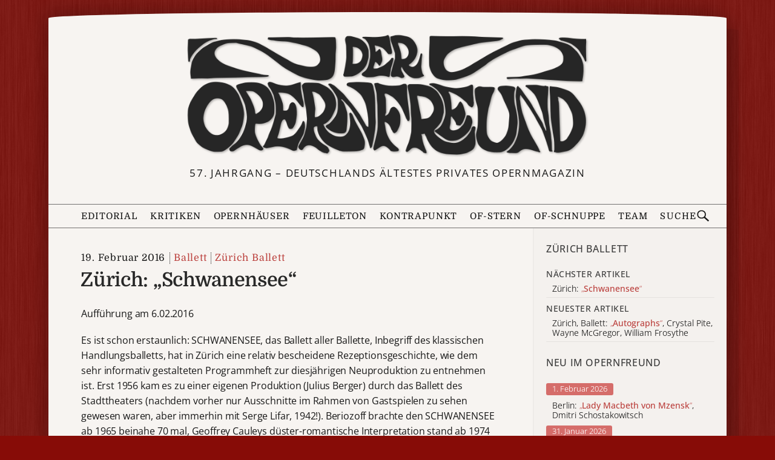

--- FILE ---
content_type: text/html; charset=UTF-8
request_url: https://deropernfreund.de/musiktheater/zrich-schwanensee-14324/
body_size: 12564
content:
<!DOCTYPE html>

<html lang="de-DE">
<head>
    <meta charset="UTF-8">
    <meta name="viewport" content="width=device-width, initial-scale=1">
    <meta name="description" content="Aufführung am 6.02.2016 &ndash; Es ist schon erstaunlich: SCHWANENSEE, das Ballett aller Ballette, Inbegriff des klassischen Handlungsballetts, hat in Zürich eine relativ bescheidene Rezeptionsgeschichte, wie dem sehr informativ gestalteten Programmheft zur diesjährigen Neuproduktion zu entnehmen ist. Erst 1956 kam es zu einer eigenen Produktion (Julius Berger) durch das Ballett des&nbsp;.&nbsp;.&nbsp;.">
    <meta property="og:title" content="Zürich:&nbsp;„Schwanensee“">
    <meta property="og:url" content="https://deropernfreund.de/zuerich-ballett/zrich-schwanensee-14324/">
    <meta property="og:image" content="">
    <meta property="og:description" content="Aufführung am 6.02.2016 &ndash; Es ist schon erstaunlich: SCHWANENSEE, das Ballett aller Ballette, Inbegriff des klassischen Handlungsballetts, hat in Zürich eine relativ bescheidene Rezeptionsgeschichte, wie dem sehr informativ gestalteten Programmheft zur diesjährigen Neuproduktion zu entnehmen ist. Erst 1956 kam es zu einer eigenen Produktion (Julius Berger) durch das Ballett des&nbsp;.&nbsp;.&nbsp;.">
    <meta property="og:type" content="article">

<link rel="preload" as="image" href="https://deropernfreund.de/wp-content/themes/opernfreund/images/of-logo-384.png">


<!--BEGIN wp_head-->
<title>Zürich: „Schwanensee“ &#8211; Der Opernfreund</title>
<meta name='robots' content='max-image-preview:large' />
<style id='wp-img-auto-sizes-contain-inline-css'>
img:is([sizes=auto i],[sizes^="auto," i]){contain-intrinsic-size:3000px 1500px}
/*# sourceURL=wp-img-auto-sizes-contain-inline-css */
</style>
<style id='wp-block-library-inline-css'>
:root{--wp-block-synced-color:#7a00df;--wp-block-synced-color--rgb:122,0,223;--wp-bound-block-color:var(--wp-block-synced-color);--wp-editor-canvas-background:#ddd;--wp-admin-theme-color:#007cba;--wp-admin-theme-color--rgb:0,124,186;--wp-admin-theme-color-darker-10:#006ba1;--wp-admin-theme-color-darker-10--rgb:0,107,160.5;--wp-admin-theme-color-darker-20:#005a87;--wp-admin-theme-color-darker-20--rgb:0,90,135;--wp-admin-border-width-focus:2px}@media (min-resolution:192dpi){:root{--wp-admin-border-width-focus:1.5px}}.wp-element-button{cursor:pointer}:root .has-very-light-gray-background-color{background-color:#eee}:root .has-very-dark-gray-background-color{background-color:#313131}:root .has-very-light-gray-color{color:#eee}:root .has-very-dark-gray-color{color:#313131}:root .has-vivid-green-cyan-to-vivid-cyan-blue-gradient-background{background:linear-gradient(135deg,#00d084,#0693e3)}:root .has-purple-crush-gradient-background{background:linear-gradient(135deg,#34e2e4,#4721fb 50%,#ab1dfe)}:root .has-hazy-dawn-gradient-background{background:linear-gradient(135deg,#faaca8,#dad0ec)}:root .has-subdued-olive-gradient-background{background:linear-gradient(135deg,#fafae1,#67a671)}:root .has-atomic-cream-gradient-background{background:linear-gradient(135deg,#fdd79a,#004a59)}:root .has-nightshade-gradient-background{background:linear-gradient(135deg,#330968,#31cdcf)}:root .has-midnight-gradient-background{background:linear-gradient(135deg,#020381,#2874fc)}:root{--wp--preset--font-size--normal:16px;--wp--preset--font-size--huge:42px}.has-regular-font-size{font-size:1em}.has-larger-font-size{font-size:2.625em}.has-normal-font-size{font-size:var(--wp--preset--font-size--normal)}.has-huge-font-size{font-size:var(--wp--preset--font-size--huge)}.has-text-align-center{text-align:center}.has-text-align-left{text-align:left}.has-text-align-right{text-align:right}.has-fit-text{white-space:nowrap!important}#end-resizable-editor-section{display:none}.aligncenter{clear:both}.items-justified-left{justify-content:flex-start}.items-justified-center{justify-content:center}.items-justified-right{justify-content:flex-end}.items-justified-space-between{justify-content:space-between}.screen-reader-text{border:0;clip-path:inset(50%);height:1px;margin:-1px;overflow:hidden;padding:0;position:absolute;width:1px;word-wrap:normal!important}.screen-reader-text:focus{background-color:#ddd;clip-path:none;color:#444;display:block;font-size:1em;height:auto;left:5px;line-height:normal;padding:15px 23px 14px;text-decoration:none;top:5px;width:auto;z-index:100000}html :where(.has-border-color){border-style:solid}html :where([style*=border-top-color]){border-top-style:solid}html :where([style*=border-right-color]){border-right-style:solid}html :where([style*=border-bottom-color]){border-bottom-style:solid}html :where([style*=border-left-color]){border-left-style:solid}html :where([style*=border-width]){border-style:solid}html :where([style*=border-top-width]){border-top-style:solid}html :where([style*=border-right-width]){border-right-style:solid}html :where([style*=border-bottom-width]){border-bottom-style:solid}html :where([style*=border-left-width]){border-left-style:solid}html :where(img[class*=wp-image-]){height:auto;max-width:100%}:where(figure){margin:0 0 1em}html :where(.is-position-sticky){--wp-admin--admin-bar--position-offset:var(--wp-admin--admin-bar--height,0px)}@media screen and (max-width:600px){html :where(.is-position-sticky){--wp-admin--admin-bar--position-offset:0px}}

/*# sourceURL=wp-block-library-inline-css */
</style><style id='wp-block-group-inline-css'>
.wp-block-group{box-sizing:border-box}:where(.wp-block-group.wp-block-group-is-layout-constrained){position:relative}
/*# sourceURL=https://deropernfreund.de/wp-includes/blocks/group/style.min.css */
</style>
<style id='wp-block-paragraph-inline-css'>
.is-small-text{font-size:.875em}.is-regular-text{font-size:1em}.is-large-text{font-size:2.25em}.is-larger-text{font-size:3em}.has-drop-cap:not(:focus):first-letter{float:left;font-size:8.4em;font-style:normal;font-weight:100;line-height:.68;margin:.05em .1em 0 0;text-transform:uppercase}body.rtl .has-drop-cap:not(:focus):first-letter{float:none;margin-left:.1em}p.has-drop-cap.has-background{overflow:hidden}:root :where(p.has-background){padding:1.25em 2.375em}:where(p.has-text-color:not(.has-link-color)) a{color:inherit}p.has-text-align-left[style*="writing-mode:vertical-lr"],p.has-text-align-right[style*="writing-mode:vertical-rl"]{rotate:180deg}
/*# sourceURL=https://deropernfreund.de/wp-includes/blocks/paragraph/style.min.css */
</style>
<style id='global-styles-inline-css'>
:root{--wp--preset--aspect-ratio--square: 1;--wp--preset--aspect-ratio--4-3: 4/3;--wp--preset--aspect-ratio--3-4: 3/4;--wp--preset--aspect-ratio--3-2: 3/2;--wp--preset--aspect-ratio--2-3: 2/3;--wp--preset--aspect-ratio--16-9: 16/9;--wp--preset--aspect-ratio--9-16: 9/16;--wp--preset--color--black: #000000;--wp--preset--color--cyan-bluish-gray: #abb8c3;--wp--preset--color--white: #ffffff;--wp--preset--color--pale-pink: #f78da7;--wp--preset--color--vivid-red: #cf2e2e;--wp--preset--color--luminous-vivid-orange: #ff6900;--wp--preset--color--luminous-vivid-amber: #fcb900;--wp--preset--color--light-green-cyan: #7bdcb5;--wp--preset--color--vivid-green-cyan: #00d084;--wp--preset--color--pale-cyan-blue: #8ed1fc;--wp--preset--color--vivid-cyan-blue: #0693e3;--wp--preset--color--vivid-purple: #9b51e0;--wp--preset--gradient--vivid-cyan-blue-to-vivid-purple: linear-gradient(135deg,rgb(6,147,227) 0%,rgb(155,81,224) 100%);--wp--preset--gradient--light-green-cyan-to-vivid-green-cyan: linear-gradient(135deg,rgb(122,220,180) 0%,rgb(0,208,130) 100%);--wp--preset--gradient--luminous-vivid-amber-to-luminous-vivid-orange: linear-gradient(135deg,rgb(252,185,0) 0%,rgb(255,105,0) 100%);--wp--preset--gradient--luminous-vivid-orange-to-vivid-red: linear-gradient(135deg,rgb(255,105,0) 0%,rgb(207,46,46) 100%);--wp--preset--gradient--very-light-gray-to-cyan-bluish-gray: linear-gradient(135deg,rgb(238,238,238) 0%,rgb(169,184,195) 100%);--wp--preset--gradient--cool-to-warm-spectrum: linear-gradient(135deg,rgb(74,234,220) 0%,rgb(151,120,209) 20%,rgb(207,42,186) 40%,rgb(238,44,130) 60%,rgb(251,105,98) 80%,rgb(254,248,76) 100%);--wp--preset--gradient--blush-light-purple: linear-gradient(135deg,rgb(255,206,236) 0%,rgb(152,150,240) 100%);--wp--preset--gradient--blush-bordeaux: linear-gradient(135deg,rgb(254,205,165) 0%,rgb(254,45,45) 50%,rgb(107,0,62) 100%);--wp--preset--gradient--luminous-dusk: linear-gradient(135deg,rgb(255,203,112) 0%,rgb(199,81,192) 50%,rgb(65,88,208) 100%);--wp--preset--gradient--pale-ocean: linear-gradient(135deg,rgb(255,245,203) 0%,rgb(182,227,212) 50%,rgb(51,167,181) 100%);--wp--preset--gradient--electric-grass: linear-gradient(135deg,rgb(202,248,128) 0%,rgb(113,206,126) 100%);--wp--preset--gradient--midnight: linear-gradient(135deg,rgb(2,3,129) 0%,rgb(40,116,252) 100%);--wp--preset--font-size--small: 13px;--wp--preset--font-size--medium: 20px;--wp--preset--font-size--large: 36px;--wp--preset--font-size--x-large: 42px;--wp--preset--spacing--20: 0.44rem;--wp--preset--spacing--30: 0.67rem;--wp--preset--spacing--40: 1rem;--wp--preset--spacing--50: 1.5rem;--wp--preset--spacing--60: 2.25rem;--wp--preset--spacing--70: 3.38rem;--wp--preset--spacing--80: 5.06rem;--wp--preset--shadow--natural: 6px 6px 9px rgba(0, 0, 0, 0.2);--wp--preset--shadow--deep: 12px 12px 50px rgba(0, 0, 0, 0.4);--wp--preset--shadow--sharp: 6px 6px 0px rgba(0, 0, 0, 0.2);--wp--preset--shadow--outlined: 6px 6px 0px -3px rgb(255, 255, 255), 6px 6px rgb(0, 0, 0);--wp--preset--shadow--crisp: 6px 6px 0px rgb(0, 0, 0);}:where(.is-layout-flex){gap: 0.5em;}:where(.is-layout-grid){gap: 0.5em;}body .is-layout-flex{display: flex;}.is-layout-flex{flex-wrap: wrap;align-items: center;}.is-layout-flex > :is(*, div){margin: 0;}body .is-layout-grid{display: grid;}.is-layout-grid > :is(*, div){margin: 0;}:where(.wp-block-columns.is-layout-flex){gap: 2em;}:where(.wp-block-columns.is-layout-grid){gap: 2em;}:where(.wp-block-post-template.is-layout-flex){gap: 1.25em;}:where(.wp-block-post-template.is-layout-grid){gap: 1.25em;}.has-black-color{color: var(--wp--preset--color--black) !important;}.has-cyan-bluish-gray-color{color: var(--wp--preset--color--cyan-bluish-gray) !important;}.has-white-color{color: var(--wp--preset--color--white) !important;}.has-pale-pink-color{color: var(--wp--preset--color--pale-pink) !important;}.has-vivid-red-color{color: var(--wp--preset--color--vivid-red) !important;}.has-luminous-vivid-orange-color{color: var(--wp--preset--color--luminous-vivid-orange) !important;}.has-luminous-vivid-amber-color{color: var(--wp--preset--color--luminous-vivid-amber) !important;}.has-light-green-cyan-color{color: var(--wp--preset--color--light-green-cyan) !important;}.has-vivid-green-cyan-color{color: var(--wp--preset--color--vivid-green-cyan) !important;}.has-pale-cyan-blue-color{color: var(--wp--preset--color--pale-cyan-blue) !important;}.has-vivid-cyan-blue-color{color: var(--wp--preset--color--vivid-cyan-blue) !important;}.has-vivid-purple-color{color: var(--wp--preset--color--vivid-purple) !important;}.has-black-background-color{background-color: var(--wp--preset--color--black) !important;}.has-cyan-bluish-gray-background-color{background-color: var(--wp--preset--color--cyan-bluish-gray) !important;}.has-white-background-color{background-color: var(--wp--preset--color--white) !important;}.has-pale-pink-background-color{background-color: var(--wp--preset--color--pale-pink) !important;}.has-vivid-red-background-color{background-color: var(--wp--preset--color--vivid-red) !important;}.has-luminous-vivid-orange-background-color{background-color: var(--wp--preset--color--luminous-vivid-orange) !important;}.has-luminous-vivid-amber-background-color{background-color: var(--wp--preset--color--luminous-vivid-amber) !important;}.has-light-green-cyan-background-color{background-color: var(--wp--preset--color--light-green-cyan) !important;}.has-vivid-green-cyan-background-color{background-color: var(--wp--preset--color--vivid-green-cyan) !important;}.has-pale-cyan-blue-background-color{background-color: var(--wp--preset--color--pale-cyan-blue) !important;}.has-vivid-cyan-blue-background-color{background-color: var(--wp--preset--color--vivid-cyan-blue) !important;}.has-vivid-purple-background-color{background-color: var(--wp--preset--color--vivid-purple) !important;}.has-black-border-color{border-color: var(--wp--preset--color--black) !important;}.has-cyan-bluish-gray-border-color{border-color: var(--wp--preset--color--cyan-bluish-gray) !important;}.has-white-border-color{border-color: var(--wp--preset--color--white) !important;}.has-pale-pink-border-color{border-color: var(--wp--preset--color--pale-pink) !important;}.has-vivid-red-border-color{border-color: var(--wp--preset--color--vivid-red) !important;}.has-luminous-vivid-orange-border-color{border-color: var(--wp--preset--color--luminous-vivid-orange) !important;}.has-luminous-vivid-amber-border-color{border-color: var(--wp--preset--color--luminous-vivid-amber) !important;}.has-light-green-cyan-border-color{border-color: var(--wp--preset--color--light-green-cyan) !important;}.has-vivid-green-cyan-border-color{border-color: var(--wp--preset--color--vivid-green-cyan) !important;}.has-pale-cyan-blue-border-color{border-color: var(--wp--preset--color--pale-cyan-blue) !important;}.has-vivid-cyan-blue-border-color{border-color: var(--wp--preset--color--vivid-cyan-blue) !important;}.has-vivid-purple-border-color{border-color: var(--wp--preset--color--vivid-purple) !important;}.has-vivid-cyan-blue-to-vivid-purple-gradient-background{background: var(--wp--preset--gradient--vivid-cyan-blue-to-vivid-purple) !important;}.has-light-green-cyan-to-vivid-green-cyan-gradient-background{background: var(--wp--preset--gradient--light-green-cyan-to-vivid-green-cyan) !important;}.has-luminous-vivid-amber-to-luminous-vivid-orange-gradient-background{background: var(--wp--preset--gradient--luminous-vivid-amber-to-luminous-vivid-orange) !important;}.has-luminous-vivid-orange-to-vivid-red-gradient-background{background: var(--wp--preset--gradient--luminous-vivid-orange-to-vivid-red) !important;}.has-very-light-gray-to-cyan-bluish-gray-gradient-background{background: var(--wp--preset--gradient--very-light-gray-to-cyan-bluish-gray) !important;}.has-cool-to-warm-spectrum-gradient-background{background: var(--wp--preset--gradient--cool-to-warm-spectrum) !important;}.has-blush-light-purple-gradient-background{background: var(--wp--preset--gradient--blush-light-purple) !important;}.has-blush-bordeaux-gradient-background{background: var(--wp--preset--gradient--blush-bordeaux) !important;}.has-luminous-dusk-gradient-background{background: var(--wp--preset--gradient--luminous-dusk) !important;}.has-pale-ocean-gradient-background{background: var(--wp--preset--gradient--pale-ocean) !important;}.has-electric-grass-gradient-background{background: var(--wp--preset--gradient--electric-grass) !important;}.has-midnight-gradient-background{background: var(--wp--preset--gradient--midnight) !important;}.has-small-font-size{font-size: var(--wp--preset--font-size--small) !important;}.has-medium-font-size{font-size: var(--wp--preset--font-size--medium) !important;}.has-large-font-size{font-size: var(--wp--preset--font-size--large) !important;}.has-x-large-font-size{font-size: var(--wp--preset--font-size--x-large) !important;}
/*# sourceURL=global-styles-inline-css */
</style>

<style id='classic-theme-styles-inline-css'>
/*! This file is auto-generated */
.wp-block-button__link{color:#fff;background-color:#32373c;border-radius:9999px;box-shadow:none;text-decoration:none;padding:calc(.667em + 2px) calc(1.333em + 2px);font-size:1.125em}.wp-block-file__button{background:#32373c;color:#fff;text-decoration:none}
/*# sourceURL=/wp-includes/css/classic-themes.min.css */
</style>
<link rel='stylesheet' id='of-lightbox-style-css' href='https://deropernfreund.de/wp-content/plugins/of-lightbox/of-lightbox.css?ver=1705944383' media='all' />
<link rel='stylesheet' id='boston-style-css' href='https://deropernfreund.de/wp-content/themes/boston/style.css?ver=1692231260' media='all' />
<link rel='stylesheet' id='boston-of-style-css' href='https://deropernfreund.de/wp-content/themes/opernfreund/style.css?ver=1767454969' media='all' />
<link rel='stylesheet' id='genericons-css' href='https://deropernfreund.de/wp-content/themes/boston/assets/fonts/genericons/genericons.css?ver=3.4.1' media='all' />
<script src="https://deropernfreund.de/wp-content/themes/opernfreund/theme.js?ver=1755967790" id="of-theme-js"></script>
<link rel="canonical" href="https://deropernfreund.de/zuerich-ballett/zrich-schwanensee-14324/" />
<link rel='shortlink' href='https://deropernfreund.de/?p=14324' />
<style id="custom-background-css">
body.custom-background { background-image: url("https://deropernfreund.de/wp-content/uploads/2025/12/red-background-3.jpg"); background-position: left top; background-size: auto; background-repeat: repeat; background-attachment: scroll; }
</style>
	<link rel="icon" href="https://deropernfreund.de/wp-content/uploads/2025/12/favicon.png" sizes="32x32" />
<link rel="icon" href="https://deropernfreund.de/wp-content/uploads/2025/12/favicon.png" sizes="192x192" />
<link rel="apple-touch-icon" href="https://deropernfreund.de/wp-content/uploads/2025/12/favicon.png" />
<meta name="msapplication-TileImage" content="https://deropernfreund.de/wp-content/uploads/2025/12/favicon.png" />
<!--END wp_head-->

<!-- WP 6.9 Missing CSS fix -->
<link rel="stylesheet" href="https://deropernfreund.de/wp-content/themes/opernfreund/wp-block-media-text.css">

<svg style="display:none">
    <defs>
        <path id="search-icon-path" d="m14.7 13.3-4.5-4.3c0.6-0.9 0.8-1.9 0.8-3 0-3-2-5-5-5s-5 2-5 5 2 5 5 5c1.2 0 2.1-0.2 3-0.8l4.5 4.3zm-12.5-7.3c0-2.2 1.6-3.8 3.8-3.8s3.8 1.6 3.8 3.8-1.6 3.8-3.8 3.8-3.8-1.6-3.8-3.8z"/>
    </defs>
</svg>

</head>
<body class="wp-singular post-template-default single single-post postid-14324 single-format-standard custom-background wp-custom-logo wp-theme-boston wp-child-theme-opernfreund group-blog right-layout">

<div id="page-wrapper">
<div id="page" class="site">
	<!--a class="skip-link screen-reader-text" href="#main">Zum Inhalt springen</a-->
	<header id="masthead" style="position:relative;" class="site-header" role="banner">
		<div class="site-branding">
			<div class="container">
			    <a class="custom-logo-link" href="/" aria-label="Zur Startseite">
                <img width="768" height="239" src="https://deropernfreund.de/wp-content/uploads/2024/04/logo-768-bent.png" class="custom_logo" alt="DER OPERNFREUND - Logo" decoding="async" fetchpriority="high" srcset="https://deropernfreund.de/wp-content/uploads/2024/04/logo-768-bent.png 768w, https://deropernfreund.de/wp-content/uploads/2024/04/logo-768-bent-300x93.png 300w" sizes="(max-width: 768px) 100vw, 768px" />			    </a>
								
				<p class="site-description">57. Jahrgang &#8211; Deutschlands ältestes privates Opernmagazin</p>
								
				<!--style>
				    #sticker {
    				    position: absolute; width: 160px;height: 160px;
                        left: min(calc(90vw - 180px), calc(50% + 340px)); top: calc(50% - 20px);z-index: 2;
                        background: url(https://deropernfreund.de/wp-content/themes/opernfreund/images/bilanzen-sticker-3.svg);background-size: 100%;
                        transform: rotate(5deg);
                        opacity: 0.85; transition: filter 0.3s;
				    }    
				    #sticker:hover {filter: hue-rotate(-30deg); }
				    @media(max-width: 1079px) {
				        #sticker {
                            left: unset;
                            right: -2vw;
                            top: -1vw;
                            width: min(30vw, 160px);
                            height: min(30vw, 160px);
                        }
				    }
				    @media(max-width: 767px) {
				        #sticker {
                            left: unset;
                            right: calc(-1 * var(--content-margin));
                            top: calc(-0.8 * var(--content-margin));
                            width: min(30vw, 160px);
                            height: min(30vw, 160px);
                        }
				    }
				</style>
				<a href="/category/bilanz">
                <div id="sticker"></div>
                </a-->
				
			</div><!-- .container -->
		</div><!-- .site-branding -->
		
		
       <div class="topbar">

                <nav class="menubar">
                    <button class="menu-button flexrow" aria-controls="primary-menu" aria-expanded="false">
                        <svg class="menu-icon" viewBox="0 0 20 20">
                            <rect class="menu-icon__top" y="3.2" width="20" height="2"/>
                            <rect class="menu-icon__middle" y="9" width="20" height="2"/>
                            <rect class="menu-icon__bottom" y="15" width="20" height="2"/>
                        </svg>
                        <span class="topbar-button-text">Menü</span>
                    </button>

                    <ul id="primary-menu" class="menu"><li id="menu-item-editorial" class="menu-item menu-item-type-post_type menu-item-object-page menu-item-89"><a href="https://deropernfreund.de/editorial/">Editorial</a></li>
<li id="menu-item-kritiken" class="menu-item menu-item-type-post_type menu-item-object-page current_page_parent menu-item-has-children menu-item-40470"><a href="https://deropernfreund.de/archiv/">Kritiken</a>
<ul class="sub-menu">
	<li id="menu-item-musiktheater" class="menu-item menu-item-type-taxonomy menu-item-object-category current-post-ancestor current-menu-parent current-post-parent menu-item-40472"><a href="https://deropernfreund.de/category/musiktheater/">Musiktheater</a></li>
	<li id="menu-item-operette" class="menu-item menu-item-type-taxonomy menu-item-object-category menu-item-40464"><a href="https://deropernfreund.de/category/musiktheater/operette/">Operette</a></li>
	<li id="menu-item-ballett" class="menu-item menu-item-type-taxonomy menu-item-object-category current-post-ancestor current-menu-parent current-post-parent menu-item-40465"><a href="https://deropernfreund.de/category/musiktheater/ballett/">Ballett</a></li>
	<li id="menu-item-musical" class="menu-item menu-item-type-taxonomy menu-item-object-category menu-item-40471"><a href="https://deropernfreund.de/category/musiktheater/musical/">Musical</a></li>
	<li id="menu-item-konzerte" class="menu-item menu-item-type-taxonomy menu-item-object-category menu-item-40466"><a href="https://deropernfreund.de/category/konzerte/">Konzerte</a></li>
	<li id="menu-item-b-cherecke" class="menu-item menu-item-type-taxonomy menu-item-object-category menu-item-40467"><a href="https://deropernfreund.de/category/buecher-discs/buecherecke/">Bücherecke</a></li>
	<li id="menu-item-silberscheiben" class="menu-item menu-item-type-taxonomy menu-item-object-category menu-item-40468"><a href="https://deropernfreund.de/category/buecher-discs/silberscheiben/">Silberscheiben</a></li>
	<li id="menu-item-opern-dvd-vergleich" class="menu-item menu-item-type-taxonomy menu-item-object-category menu-item-40462"><a href="https://deropernfreund.de/category/buecher-discs/silberscheiben/vergleichende-diskographie/">Opern-DVD-Vergleich</a></li>
</ul>
</li>
<li id="menu-item-opernh-user" class="menu-item menu-item-type-post_type menu-item-object-page menu-item-has-children menu-item-4986"><a href="https://deropernfreund.de/haeuser/">Opernhäuser</a>
<ul class="sub-menu">
	<li id="menu-item-opernh-user-a-z" class="menu-item menu-item-type-post_type menu-item-object-page menu-item-40461"><a href="https://deropernfreund.de/haeuser/">Opernhäuser A–Z</a></li>
	<li id="menu-item-spielpl-ne" class="menu-item menu-item-type-taxonomy menu-item-object-category menu-item-40458"><a href="https://deropernfreund.de/category/spielplaene/">Spielpläne</a></li>
	<li id="menu-item-spielzeitbilanzen" class="menu-item menu-item-type-taxonomy menu-item-object-category menu-item-40459"><a href="https://deropernfreund.de/category/bilanz/">Spielzeitbilanzen</a></li>
	<li id="menu-item-premierenspiegel" class="menu-item menu-item-type-post_type menu-item-object-post menu-item-40460"><a href="https://deropernfreund.de/spielplaene/saison-2025-26-der-opernfreund-premierenspiegel/">Premierenspiegel</a></li>
</ul>
</li>
<li id="menu-item-feuilleton" class="menu-item menu-item-type-taxonomy menu-item-object-category menu-item-44443"><a href="https://deropernfreund.de/category/feuilleton/">Feuilleton</a></li>
<li id="menu-item-kontrapunkt" class="menu-item menu-item-type-taxonomy menu-item-object-category menu-item-4989"><a href="https://deropernfreund.de/category/kontrapunkt/">Kontrapunkt</a></li>
<li id="menu-item-of-stern" class="menu-item menu-item-type-taxonomy menu-item-object-category menu-item-4988"><a href="https://deropernfreund.de/category/of-stern/">OF-Stern</a></li>
<li id="menu-item-of-schnuppe" class="menu-item menu-item-type-taxonomy menu-item-object-category menu-item-4987"><a href="https://deropernfreund.de/category/of-schnuppe/">OF-Schnuppe</a></li>
<li id="menu-item-team" class="menu-item menu-item-type-post_type menu-item-object-page menu-item-86"><a href="https://deropernfreund.de/team/">Team</a></li>
</ul>
                    <a class="topbar-logo" href="https://deropernfreund.de/" title="Zur Startseite">
                    </a>

                    <button class="search-button flexrow">
                        <span class="topbar-button-text">Suche</span>
                        <svg class="search-icon" viewBox='0 0 16 16' fill='currentColor'>
                            <use xlink:href="#search-icon-path" />
                        </svg>
                    </button>
                </nav>
                <form class="searchbar flexrow" action="https://deropernfreund.de/" method="get" name="topbar-search">
                    <span class="minw-360">Suchen<span class="minw-768">&nbsp;nach</span>:</span>
                    <input class="search-input" type="text" name="s" value="" maxlength="50" />
                    <button class="search-submit-button">
                        <svg class="search-icon" viewBox='0 0 16 16' fill='currentColor'>
                            <use xlink:href="#search-icon-path" />
                        </svg>
                    </button>
                </form>
            </div>
		
		
	</header><!-- #masthead -->
 	
	<div id="content" class="site-content">
		<div class="container">
	<div id="primary" class="content-area">
		<main id="main" class="site-main" role="main">

		
<article id="post-14324" class="of-single-post post-14324 post type-post status-publish format-standard hentry category-ballett category-musiktheater category-zuerich-ballett">
	 
    <header class="entry-header ">
        <div class="entry-info-wrapper">
        <div class="entry-info">
            <time class="entry-date published" datetime="2016-02-19T00:00:00+01:00">19. Februar 2016</time>
            <a class="entry-cate" href="https://deropernfreund.de/category/musiktheater/ballett/">Ballett</a><wbr><a class="entry-cate" href="https://deropernfreund.de/category/zuerich-ballett/">Zürich Ballett</a><wbr>        </div>
        </div>
        <h1 class="entry-title">
                            Zürich:&nbsp;„Schwanensee“                    </h1>
    </header><!-- .entry-header -->
	<div class="entry-content">
		<p class="of-classic-big">Aufführung am 6.02.2016</p>
<p>Es ist schon erstaunlich: SCHWANENSEE, das Ballett aller Ballette, Inbegriff des klassischen Handlungsballetts, hat in Zürich eine relativ bescheidene Rezeptionsgeschichte, wie dem sehr informativ gestalteten Programmheft zur diesjährigen Neuproduktion zu entnehmen ist. Erst 1956 kam es zu einer eigenen Produktion (Julius Berger) durch das Ballett des Stadttheaters (nachdem vorher nur Ausschnitte im Rahmen von Gastspielen zu sehen gewesen waren, aber immerhin mit Serge Lifar, 1942!). Beriozoff brachte den SCHWANENSEE ab 1965 beinahe 70 mal, Geoffrey Cauleys düster-romantische Interpretation stand ab 1974 zwei Jahre lang auf dem Spielplan, danach dauerte es 30 Jahre, bis Heinz Spoerli 2005 seine von kühler, geradliniger Ästhetik geprägte Interpretation vorstellte. Alexei Ratmansky hat sich nun für SCHWANENSEE auf eine akribische Spurensuche nach der Originalgestalt dieses Balletts begeben, unzählige Quellen erforscht und versucht, den SCHWANENSEE, wie er ursprünglich gedacht war und 1895 in St. Petersburg quasi zu seiner zweiten Uraufführung kam, in grösst möglicher Authentizität dem Zürcher Publikum zu präsentieren. Um es gleich vorweg zu nehmen: Es ist einfach nur schön, wunderschön. Das beginnt bei den Kostümen von Jérôme Kaplan (er zeichnet auch verantwortlich für das romantisierende Bühnenbild) mit ihren überaus geschmackvollen und detailverliebten, in leicht gedeckt gehaltenen Pastellfarben konzipierten Trachten und höfischen Kleidern für die Bilder I und III und den Träumen in Weiss für die Bilder II und IV. Die Tutus der Schwäne sind mehrlagig, bauschig, kurz oberhalb des Knies endend (nicht die steifen „Teller“ welche Florence Gerkan für Spoerli entworfen hatte). Für die Männer setzte man auf ausgesprochen enge, das maskuline Gesäss betonende Strumpfhosen.</p>
<p><img decoding="async" src="https://deropernfreund.de/of-classic-img/37839780.jpg" alt="" title="" id="37839780" width="600" vspace="0" hspace="0" height="380" border="0"></p>
<p>Für seine Rekonstruktion von Petipas und Iwanows Originalchoreografie hat Alexei Ratmansky in Zürich ausgezeichnete, ja hervorragende Tänzerinnen und Tänzer zur Verfügung, vom diszipliniert und konzentriert agierenden Corps de ballets über die Interpretinnen der kleinen Schwäne (Meiri Maeda, Lou Spichtig, Michelle Willems und der an diesem Abend viel beschäftigten Giulia Tonelli), der grossen Schwäne (Juliette Brunner, Francesca Dell&#8217;Aria, Constanza Perotta Altube, Elizabeth Wisenberg) zu den Halbsolisten in den Nationaltänzen im dritten Bild. Bereits der eröffnende Pas de trois mit Yen Han, Giulia Tonelli und dem Benno von Andrei Cozlac zeigte das ausserordentlich hohe Niveau der Truppe. Giulia Tonelli begeisterte in ihrer Variation mit strahlender Anmut und fantastischer Fussarbeit, einer grossartigen Körperspannung bis in die Fingerspitzen. Cozlac imponierte mit weiten, sehr hohen Sprüngen, sauber ausgeführten Batteries. Yen Han glänzte einmal mehr mit ätherisch sauberem Tanz auf der Spitze, sowohl hier im Pas de trois, als auch im Bild drei im Csardas zusammen mit Cristian Alex Assis. Wunderschön in diesem Bild auch die Mazurka und der Neapolitanische Tanz (u.a. wieder mit Giulia Tonelli). In den weissen Akten bestaunte man die Präzision der 24 Schwäne (im letzten Bild waren auch sechs schwarze darunter, auch die wunderbare, vielseitige Giulia Tonelli war wieder mit dabei!).</p>
<p><img decoding="async" src="https://deropernfreund.de/of-classic-img/37839785.jpg" alt="" title="" id="37839785" width="600" vspace="0" hspace="0" height="400" border="0"></p>
<p>Manuel Renard imponierte mit raumgreifenden Flügelschlägen als böser Zauberer Rotbart, Filipe Portugal gab einen trotteligen Wolfgang (Erzieher des Prinzen). Nora Dürig agierte mit deutlicher Pantomime als Königinmutter und versuchte ihren Sohn, Prinz Siegfried, zu verkuppeln. Alexander Jones war ein sehr eleganter Siegfried, seine Mimik verriet im ersten Bild eine leicht ironisch abgehobene Hochnäsigkeit. Er wandelte sich dann beim Anblick der Schwäne (und vor allem ihrer Königin Odette) in den schmachtenden Liebhaber. Sehr naiv liess er sich auf die burschikosen, selbstbewussten Verführungskünste von Odile ein und merkte zu spät, dass sie und Rotbart ihn mit Häme und Manipulation zum Narren gemacht hatten. Höhepunkte der Aufführung waren natürlich die beiden grossen Pas de deux von Viktorina Kapitonova (Odette/Odile) und Alexander Jones in Bild zwei und drei. Jones beeindruckte mit seinen weit greifenden, sauberen Sprüngen, den präzisen, sicheren Drehungen, dem weichen Aplomb. Viktorina Kapitonova gelang eine grandiose Interpretation der beiden Rollen: Als Odette erst verschüchtert sich dem Prinzen nähernd, dann in grosser Liebe entbrennend, mit wunderschön weichen Bewegungen und einem perfekten Port de bras tanzend (zur wunderbar gespielten Solovioline von Hanna Weinmeister). Ganz anders dann als Odile: In dem schwarzen, in Spektralfarben oszillierenden Tutu war sie eine herrlich durchtriebene Verführerin, manipulierend und selbst manipuliert durch Papa Rotbart. Ihre Fouettés waren von atemberaubender Präzision und lösten zu Recht einen Begeisterungssturm aus.</p>
<p>Begeistert war das Premierenpublikum von der ganzen Produktion. Ja, es war schön, sehr kulinarisch – und doch etwas blutleer. Man kann nicht sagen, dass dieser rekonstruierte SCHWANENSE museal oder verstaubt gewirkt hätte, wirklich nicht. Aber man vermisste die tiefer schürfende psychologische Durchdringung der Personen und ihrer Handlungsweisen. Vieles wirkte durch die stellenweise sehr antiquiert wirkende Pantomime zu betulich, irgendwie aus der Zeit gefallen. So auch der etwas &quot;dick&quot; aufgetragene Verklärungs-/Erlösungsschluss.</p>
<p><img loading="lazy" decoding="async" src="https://deropernfreund.de/of-classic-img/37839790.jpg" alt="" title="" id="37839790" width="600" vspace="0" hspace="0" height="320" border="0"></p>
<p>Zum Glück stiegen die Emotionen aus dem Orchestergraben hoch. Rossen Milanov am Pult der Philharmonia Zürich erzielte exzellente Sogwirkungen.Mitreissende, akzelerierende Tanzrhythmen wechselten mit wunderbar ausschwingenden Phrasen voller Melancholie und Elegie, herrlich trumpfte das Blech auf, prominent hervorgehoben erklangen die Kantilenen der Klarinetten und Oboen, die Soli der Harfe, des Cellos. Es ist schon eine tolle Musik, die der junge Tschaikowski für SCHWANENSEE komponiert hatte und welche an diesem Abend in Zürich so flott interpretiert wurde, inklusive der von Ricardo Drigo instrumentierten Klavierstücke op. 72, welche in diese Aufführung wieder integriert wurden.</p>
<p>Fazit: Schön, wunderschön und mit detailverliebtem Aufwand in Szene gesetzt– technisch brillant getanzt. Vielleicht aus heutiger (und meiner) Sicht etwas blutleer, aber das ist Geschmackssache.</p>
<p>Kaspar Sannemann 19.2.16</p>
<p>Bilder (c) Ballett Zürich / Judith Schlosser</p>
	</div><!-- .entry-content -->
	<footer class="entry-footer">
		<span class="cat-links">Veröffentlicht in <a href="https://deropernfreund.de/category/musiktheater/ballett/" rel="category tag">Ballett</a>, <a href="https://deropernfreund.de/category/musiktheater/" rel="category tag">Musiktheater</a>, <a href="https://deropernfreund.de/category/zuerich-ballett/" rel="category tag">Zürich Ballett</a></span>	</footer><!-- .entry-footer -->
</article><!-- #post-## -->


		</main><!-- #main -->
	</div><!-- #primary -->


<aside id="secondary" class="sidebar widget-area">
<section class="of-sidebar-catinfo"><h2>Zürich Ballett</h2><h3>Nächster Artikel</h3><div><div class="lp-item"><a class="scrollfix" href="https://deropernfreund.de/zuerich-ballett/zrich-schwanensee-14325/"><div class="lp-catinfo-title">Zürich:&nbsp;<em><span style="font-weight:300; margin-right: -1px">„</span>Schwanensee<span style="font-weight:300">“</span></em></div></a></div></div><h3>Neuester Artikel</h3><div><div class="lp-item"><a class="scrollfix" href="https://deropernfreund.de/zuerich-ballett/zuerich-ballett-autographs-crystal-pite-wayne-mcgregor/"><div class="lp-catinfo-title">Zürich, Ballett: <em><span style="font-weight:300; margin-right: -1px">„</span>Autographs<span style="font-weight:300">“</span></em>, Crystal Pite, Wayne McGregor, William&nbsp;Frosythe</div></a></div></div></section><section id="block-51" class="widget widget_block">
<div class="wp-block-group"><div class="wp-block-group__inner-container is-layout-flow wp-block-group-is-layout-flow">
<p class="of-latest-posts_header">NEU IM OPERNFREUND</p>


<div class="of-latest-posts-outer"><div id="lp-container" class="of-latest-posts-container">
        <div class="of-latest-posts-page" id="of-latest-posts-page-1">
        <ul class="of-latest-posts"><li>
    <time datetime=2026-02-01T01:37:47+01:00>1. Februar 2026</time>
    <ul class="of-latest-posts-day">
       <li class="lp-item"><a href="https://deropernfreund.de/komische-oper-berlin/berlin-lady-macbeth-von-mzensk-dmitri-schostakowitsch/">Berlin: <em><span style="font-weight:300; margin-right: -1px">„</span>Lady Macbeth von Mzensk<span style="font-weight:300">“</span></em>, Dmitri Schostakowitsch</a></li>
</ul></li>
<li>
    <time datetime=2026-01-31T01:00:34+01:00>31. Januar 2026</time>
    <ul class="of-latest-posts-day">
       <li class="lp-item"><a href="https://deropernfreund.de/theater-muenster/muenster-der-graf-von-monte-christo-frank-wildhorn/">Münster: <em><span style="font-weight:300; margin-right: -1px">„</span>Der Graf von Monte Christo<span style="font-weight:300">“</span></em>, Frank Wildhorn</a></li>
       <li class="lp-item"><a href="https://deropernfreund.de/oper-koeln/koeln-caecilia-wolkenburg-divertissementchen-hintergruende-und-geschichte/">Köln: <em><span style="font-weight:300; margin-right: -1px">„</span>Cäcilia Wolkenburg: Divertissementchen<span style="font-weight:300">“</span></em>, Hintergründe und Geschichte</a></li>
</ul></li>
<li>
    <time datetime=2026-01-30T23:05:00+01:00>30. Januar 2026</time>
    <ul class="of-latest-posts-day">
       <li class="lp-item"><a href="https://deropernfreund.de/staatstheater-meiningen/meiningen-die-csardasfuerstin-emmerich-kalman-2/">Meiningen: <em><span style="font-weight:300; margin-right: -1px">„</span>Die Csárdásfürstin<span style="font-weight:300">“</span></em>, Emmerich Kálmán (zweite Besprechung)</a></li>
       <li class="lp-item"><a href="https://deropernfreund.de/teatro-lirico-di-cagliari/cagliari-lucrezia-borgia-gaetano-donizetti/">Cagliari: <em><span style="font-weight:300; margin-right: -1px">„</span>Lucrezia Borgia<span style="font-weight:300">“</span></em>, Gaetano Donizetti</a></li>
</ul></li>
<li>
    <time datetime=2026-01-29T02:16:33+01:00>29. Januar 2026</time>
    <ul class="of-latest-posts-day">
       <li class="lp-item"><a href="https://deropernfreund.de/oper-frankfurt/frankfurt-carmen-georges-bizet-2/">Frankfurt: <em><span style="font-weight:300; margin-right: -1px">„</span>Carmen<span style="font-weight:300">“</span></em>, Georges Bizet</a></li>
</ul></li>
<li>
    <time datetime=2026-01-28T15:54:43+01:00>28. Januar 2026</time>
    <ul class="of-latest-posts-day">
       <li class="lp-item"><a href="https://deropernfreund.de/staatsoper-unter-den-linden-berlin/berlin-konzert-brahms-ein-deutsches-requiem-staatskapelle-unter-christian-thielemann/">Berlin, Konzert: <em><span style="font-weight:300; margin-right: -1px">„</span>Brahms: Ein deutsches Requiem<span style="font-weight:300">“</span></em>, Staatskapelle unter Christian Thielemann</a></li>
       <li class="lp-item"><a href="https://deropernfreund.de/bayerische-staatsoper/muenchen-die-englische-katze-hans-werner-henze/">München: <em><span style="font-weight:300; margin-right: -1px">„</span>Die englische Katze<span style="font-weight:300">“</span></em>, Hans Werner Henze</a></li>
</ul></li>
<li>
    <time datetime=2026-01-27T12:38:43+01:00>27. Januar 2026</time>
    <ul class="of-latest-posts-day">
       <li class="lp-item"><a href="https://deropernfreund.de/buecher-discs/buecherecke/feuilleton-zum-125-todestag-von-giuseppe-verdi/">Feuilleton: Zum 125. Todestag von <em><span style="font-weight:300; margin-right: -1px">„</span>Giuseppe Verdi<span style="font-weight:300">“</span></em></a></li>
       <li class="lp-item"><a href="https://deropernfreund.de/musiktheater/musical/koeln-die-cher-show-rick-elice/">Köln: <em><span style="font-weight:300; margin-right: -1px">„</span>Die CHER Show<span style="font-weight:300">“</span></em>, Rick Elice</a></li>
       <li class="lp-item"><a href="https://deropernfreund.de/staatstheater-nuernberg/nuernberg-turandot-giacomo-puccini/">Nürnberg: <em><span style="font-weight:300; margin-right: -1px">„</span>Turandot<span style="font-weight:300">“</span></em>, Giacomo Puccini</a></li>
</ul></li>
<li>
    <time datetime=2026-01-26T09:40:28+01:00>26. Januar 2026</time>
    <ul class="of-latest-posts-day">
       <li class="lp-item"><a href="https://deropernfreund.de/theater-magdeburg/magdeburg-der-barbier-von-sevilla-gioachino-rossini/">Magdeburg: <em><span style="font-weight:300; margin-right: -1px">„</span>Der Barbier von Sevilla<span style="font-weight:300">“</span></em>, Gioachino Rossini</a></li>
       <li class="lp-item"><a href="https://deropernfreund.de/theater-hagen/hagen-platee-jean-philippe-rameau/">Hagen: <em><span style="font-weight:300; margin-right: -1px">„</span>Platée<span style="font-weight:300">“</span></em>, Jean-Philippe Rameau</a></li>
       <li class="lp-item"><a href="https://deropernfreund.de/deutsche-oper-berlin/berlin-violanta-erich-wolfgang-korngold/">Berlin: <em><span style="font-weight:300; margin-right: -1px">„</span>Violanta<span style="font-weight:300">“</span></em>, Erich Wolfgang Korngold</a></li>
</ul></li>
<li>
    <time datetime=2026-01-23T08:23:21+01:00>23. Januar 2026</time>
    <ul class="of-latest-posts-day">
       <li class="lp-item"><a href="https://deropernfreund.de/oper-koeln/koeln-e-levve-foer-koelle-caecilia-wolkenburg/">Köln: <em><span style="font-weight:300; margin-right: -1px">„</span>E Levve för Kölle<span style="font-weight:300">“</span></em>, Cäcilia Wolkenburg</a></li>
       <li class="lp-item"><a href="https://deropernfreund.de/konzerthaus-dortmund/dortmund-konzert-70-jahre-mozart-gesellschaft-dortmund/">Dortmund, Konzert: <em><span style="font-weight:300; margin-right: -1px">„</span>70 Jahre Mozart Gesellschaft Dortmund<span style="font-weight:300">“</span></em></a></li>
</ul></li>
<li>
    <time datetime=2026-01-21T10:43:19+01:00>21. Januar 2026</time>
    <ul class="of-latest-posts-day">
       <li class="lp-item"><a href="https://deropernfreund.de/theater-freiburg/freiburg-the-loser-david-lang/">Freiburg: <em><span style="font-weight:300; margin-right: -1px">„</span>The Loser<span style="font-weight:300">“</span></em>, David Lang</a></li>
       <li class="lp-item"><a href="https://deropernfreund.de/wuppertaler-buehnen/wuppertal-griselda-antonio-vivaldi/">Wuppertal: <em><span style="font-weight:300; margin-right: -1px">„</span>Griselda<span style="font-weight:300">“</span></em>, Antonio Vivaldi</a></li>
       <li class="lp-item"><a href="https://deropernfreund.de/wuppertaler-buehnen/wuppertal-konzert-die-walkuere-richard-wagner-2/">Wuppertal, Konzert: <em><span style="font-weight:300; margin-right: -1px">„</span>Die Walküre<span style="font-weight:300">“</span></em>, Richard Wagner (zweite Besprechung)</a></li>
</ul></li>
<li>
    <time datetime=2026-01-20T09:37:46+01:00>20. Januar 2026</time>
    <ul class="of-latest-posts-day">
       <li class="lp-item"><a href="https://deropernfreund.de/wuppertaler-buehnen/wuppertal-konzert-die-walkuere-richard-wagner/">Wuppertal, Konzert: <em><span style="font-weight:300; margin-right: -1px">„</span>Die Walküre<span style="font-weight:300">“</span></em>, Richard Wagner</a></li>
</ul></li></ul></div></div></div></div></div>
</section>
</aside><!-- #secondary -->		</div><!-- .container -->
		
    <!--div style="text-align:center; color: #555; font-size: 12px; margin-top: -1em; opacity: 0.7">Osterei © <a style="color: #cd4d4a; text-decoration: underline" href="https://de.freepik.com/vektoren-kostenlos/satz-ostern-tageier-in-der-flachen-art_1970133.htm">Freepik</a></div-->
		
	</div><!-- #content -->

	<svg width="0" height="0">
	  <defs>
		<clipPath id="site-footer--clip-path" clipPathUnits="objectBoundingBox">
		  <path d="M 0 .4 Q .3 -.2 .6 .4 Q .8 .8 1 0 L 1,1 L 0,1 L 0,.3 Z" />
		</clipPath>
	  </defs>
	</svg>
	
	<footer id="colophon" class="site-footer" role="contentinfo">
	
		
		<div id="site-footer--border-1">&nbsp;</div>
		<div id="site-footer--border-2">&nbsp;</div>

		<div id="site-footer--content">
			<div id="site-footer--sections">
			
				<section id="site-footer--section-1">
					<h3><a href="/">DER OPERNFREUND</a></h3>
					<p>Deutschlands ältestes privates<br class="wrap1"> Opernmagazin<span
					class="wrap2">&nbsp;—&nbsp;</span><br class="wrap3">57. Jahrgang </p>
					<p><strong>Herausgeber</strong>: &nbsp;Peter Bilsing</p>
					<p><strong>Kontakt</strong>: &nbsp;<a href="mailto:opera@e.mail.de">opera@e.mail.de</a></p>
				</section>
				
				<hr>
				
				<section id="site-footer--section-2">
					<h3>ENTDECKEN</h3>
					<div style="overflow:hidden">
						<div class="bar-separated" style="max-width: 20em">
							<a href="/category/musiktheater">Musiktheater</a>
							<a href="/category/konzerte">Konzerte</a>
							<a href="/category/interviews">Interviews</a>
							<a href="/haeuser">Opernhäuser A–Z</a>
							<a href="/category/buecherecke">Bücherecke</a>
							<a href="/category/silberscheiben">Silberscheiben</a>
							<a href="/category/of-stern">Der OF-Stern</a>
							<a href="/category/of-schnuppe">Die OF-Schnuppe</a>
							<a href="/category/kontrapunkt">Kontrapunkt</a>
						</div>
					</div>
				</section>
				
				<hr>
				
				<section id="site-footer--section-3">
					<h3>MEHR</h3>
					<a href="/team">Unser Team</a><br>
					<div style="overflow:hidden">
						<div class="bar-separated" style="margin-bottom: 1em">
							<a href="/impressum">Impressum</a>
							<a href="/datenschutz">Datenschutz</a>
						</div>
						
						<div>
							<span style="vertical-align: middle"><a href="https://www.facebook.com/opernfreund">Der O<span style="font-weight: 480; font-size: 0.85em">PERNFREUND</span> auf</a>&nbsp;</span>
							<a href="https://www.facebook.com/opernfreund">
							<img class="footer--facebook-icon" src="https://deropernfreund.de/wp-content/themes/opernfreund/images/facebook-logo.png" alt="Facebook-Logo" title="Der Opernfreund auf Facebook"></a>
						</div>
					</div>
				</section>        
			
			</div>

			<div class="center-content">
				<a class="of-button of-smooth-scroll" id="site-footer--back-to-top" href="#">
					<span>NACH OBEN</span>
					<span class="icon icon-top icon-large"></span>
				</a>
			</div>
		</div>
	</footer><!-- #colophon -->
	
	

	<style> #debuginfo{transition: opacity 0.5s; opacity: 0;} 
			#debuginfo:hover {opacity: 1}
			@media(max-width:767px){#debuginfo{display:none}}
	</style>
	<div style="font-size: 10px; letter-spacing:0.03em; color: #0004; position: relative; cursor: default">
	<div id="debuginfo" style="position:absolute;text-align:center;bottom:0.6em;width:100%" >
	1 Artikel / 40 Queries / 545 (462 + 83) ms  
	</div></div>

</div><!-- #page -->
</div><!-- #page-wrapper -->
<script src="https://deropernfreund.de/wp-content/plugins/of-lightbox/of-lightbox.js?ver=1721645934" id="of-lightbox-js"></script>

</body>
</html>


